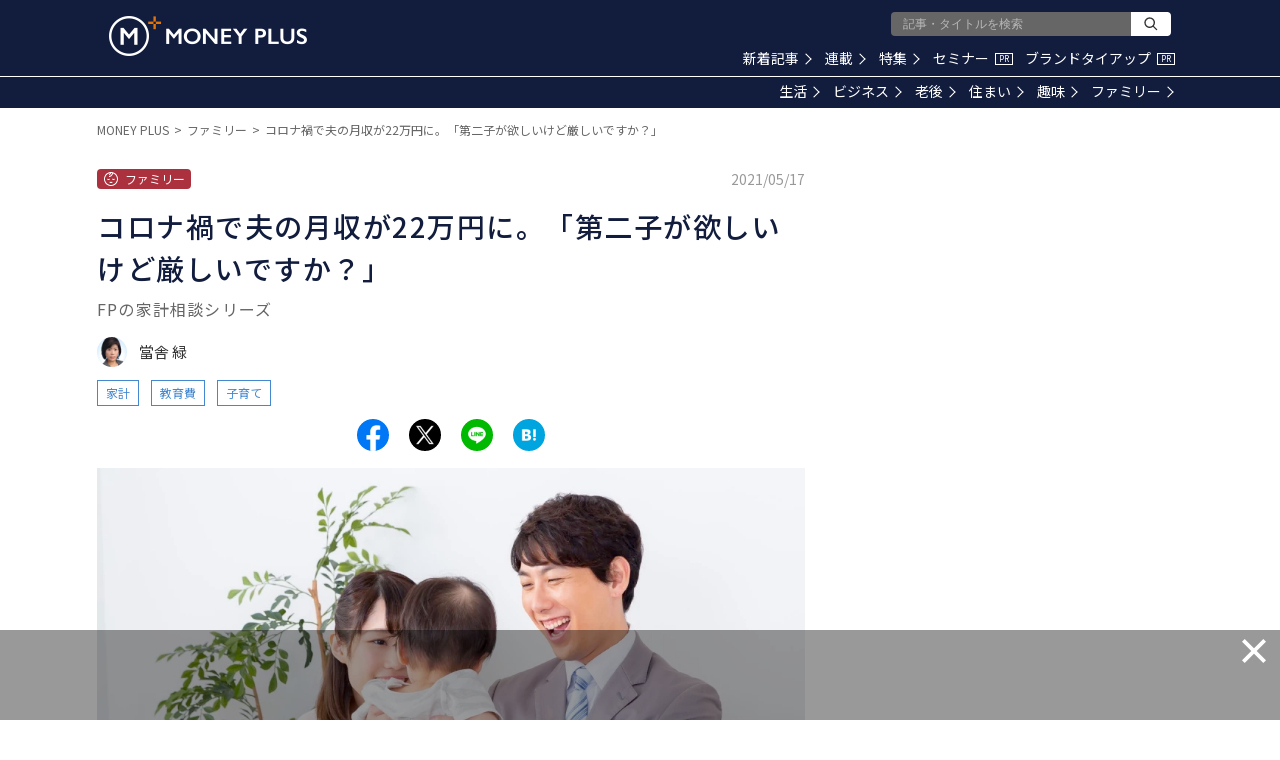

--- FILE ---
content_type: text/html; charset=utf-8
request_url: https://www.google.com/recaptcha/api2/aframe
body_size: 180
content:
<!DOCTYPE HTML><html><head><meta http-equiv="content-type" content="text/html; charset=UTF-8"></head><body><script nonce="tRl7tL0mY88ydtSqTsVh-w">/** Anti-fraud and anti-abuse applications only. See google.com/recaptcha */ try{var clients={'sodar':'https://pagead2.googlesyndication.com/pagead/sodar?'};window.addEventListener("message",function(a){try{if(a.source===window.parent){var b=JSON.parse(a.data);var c=clients[b['id']];if(c){var d=document.createElement('img');d.src=c+b['params']+'&rc='+(localStorage.getItem("rc::a")?sessionStorage.getItem("rc::b"):"");window.document.body.appendChild(d);sessionStorage.setItem("rc::e",parseInt(sessionStorage.getItem("rc::e")||0)+1);localStorage.setItem("rc::h",'1769451743851');}}}catch(b){}});window.parent.postMessage("_grecaptcha_ready", "*");}catch(b){}</script></body></html>

--- FILE ---
content_type: application/javascript; charset=utf-8
request_url: https://fundingchoicesmessages.google.com/f/AGSKWxUwJs3zxyB1s2t8T0cS2KLDqTxbohUvCBpmlNQ6OMbE_4Tp06MgsWbeM0gfNScLcnoRWmndyL1fz7T3cokeQ7KxbPzNw7QubE2w9BJ3vjGjq1KwFyhbrTT0rnA7eFjFwuv4YNnjgkUO9Is8EsVL7K4W5UrGpHF4uiPD0zrzuQHFmPm3TwQQH6vlRisx/_/adModule./show_ads.js_textads./rpgetad..mobileads.
body_size: -1290
content:
window['5d3de2fe-c52e-449b-840c-f8b8661c9acb'] = true;